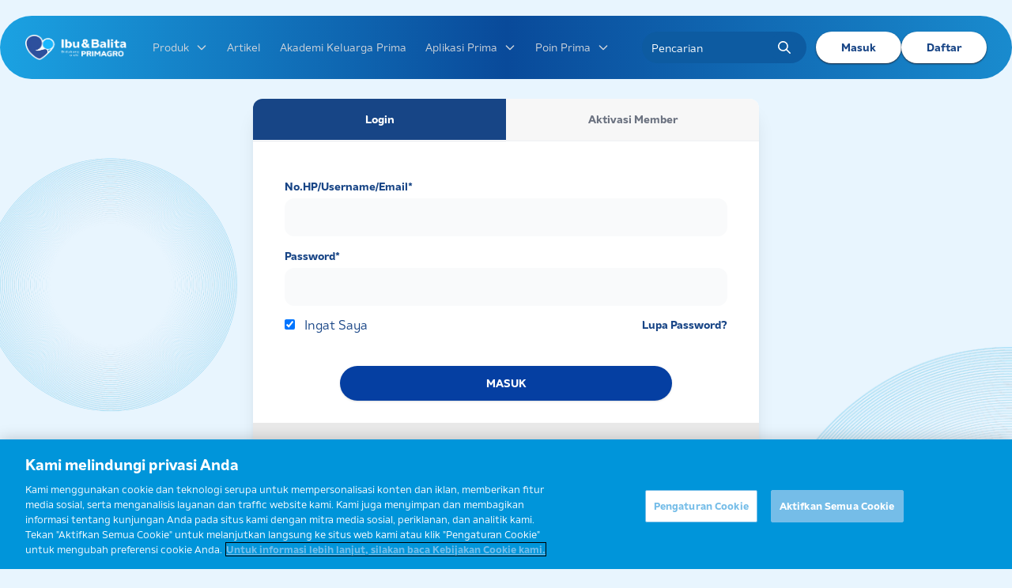

--- FILE ---
content_type: text/html; charset=utf-8
request_url: https://www.ibudanbalita.com/login?ref=artikel%2Fcatat-begini-panduan-mpasi-pertama-untuk-bayi-yang-tepat
body_size: 13249
content:
<!doctype html>
<html lang="id" class="scroll-smooth" xmlns:fb="http://ogp.me/ns/fb#">
	<head>
		<meta charset="utf-8">
		<meta name="viewport" content="width=device-width, initial-scale=1.0">
		<link href="/css/app.css?v=2.61" rel="stylesheet">
		<title>Login - Forum Ibu Hamil | Ibu dan Balita
</title>
						<link rel="stylesheet" href="/assets/css/slick-custom.min.css">
   <link rel="stylesheet" href="/assets/css/slick.min.css" media="print" onload="this.media='all'"/>
<link rel="stylesheet" href="/assets/css/slick-theme.min.css" media="print" onload="this.media='all'"/>
<!-- Google Tag Manager -->
<!-- <script>(function(w,d,s,l,i){w[l]=w[l]||[];w[l].push({'gtm.start':
new Date().getTime(),event:'gtm.js'});var f=d.getElementsByTagName(s)[0],
j=d.createElement(s),dl=l!='dataLayer'?'&l='+l:'';j.async=true;j.src=
'https://www.googletagmanager.com/gtm.js?id='+i+dl;f.parentNode.insertBefore(j,f);
})(window,document,'script','dataLayer','GTM-MR47SS7');</script> -->
<!-- End Google Tag Manager -->
<link rel="icon" type="image/x-icon" href="https://www.ibudanbalita.com/favicon.ico" />

<meta name="description" content="Forum ibu dan balita adalah forum ibu hamil, tempat berkonsultasi tentang kehamilan, perkembangan janin, kesehatan bayi, serta tumbuh kembang balita. - Login">
<link rel="canonical" href="https://www.ibudanbalita.com/login">
		<style>
		#___gcse_0{
			position : absolute !important;
			top : 0 !important;
		}
		#___gcse_0 .gsc-control-cse{
			background : unset !important;
			border : unset !important;
		}
		#___gcse_0 .gsc-control-cse form{
			display : none !important
		}
		</style>

		<script>var userIsLoggedIn = false;</script>
				
							<!-- Production Environment -->
			<meta property="fb:app_id" content="306146609478561" />
			<meta content="index,follow" name="googlebot">
			

			<script>
				window.base_url = 'https://www.ibudanbalita.com';
			</script>

			<script defer>
			var dataLayer = dataLayer || [];

			if(userIsLoggedIn){
							} else {
				dataLayer.push(JSON.parse(`{"version":"1.0","pageInstanceId":"Articles_FrisianFlag_IFT_IDN_STG","user":{"GACookieId":"GA1.2.915843951.1657517964"},"page":{"pageName":"Articles","pageURL":"https:\/\/staging.ibudanbalita.com","pageBrand":"FrisianFlag","productCategory":"IFT","pageCountry":"IDN","pageLanguage":"id","pageSource":"Web","pageWebsite":"http:\/\/staging.ibudanbalita.com","contentValue1":"undefined","contentValue2":"undefined","contentValue3":"undefined","pageHierarchy":"Level1","pageCategory1":"Articles","pageCategory2":"undefined","pageCategory3":"undefined","pageCategory4":"undefined"}}`, function(key, value) {
					return value == 'undefined' ? undefined : value;
				}));
			}
			</script>

			<!-- Google Tag Manager -->
			<script>(function(w,d,s,l,i){w[l]=w[l]||[];w[l].push({'gtm.start':
			new Date().getTime(),event:'gtm.js'});var f=d.getElementsByTagName(s)[0],
			j=d.createElement(s),dl=l!='dataLayer'?'&l='+l:'';j.async=true;j.src=
			'https://www.googletagmanager.com/gtm.js?id='+i+dl;f.parentNode.insertBefore(j,f);
			})(window,document,'script','dataLayer','GTM-MR47SS7');</script>
			<!-- End Google Tag Manager -->

			<!-- Google Search -->
			<script type="application/ld+json">
			{
				"@context": "http://schema.org",
				"@type": "WebSite",
				"url": "https://www.ibudanbalita.com/",
				"potentialAction": {
				"@type": "SearchAction",
				"target": "https://www.ibudanbalita.com/search?q={search_term_string}",
				"query-input": "required name=search_term_string"
				}
			}
			</script>
		
			</head>
	<body class="bg-[#E8F5FE]">
							<!-- Production Environment -->
			<!-- Google Tag Manager (noscript) -->
			<noscript><iframe src="https://www.googletagmanager.com/ns.html?id=GTM-MR47SS7"
			height="0" width="0" style="display:none;visibility:hidden"></iframe></noscript>
			<!-- End Google Tag Manager (noscript) -->
			<div id="fb-root"></div>
			<script>(function(d, s, id) {
			var js, fjs = d.getElementsByTagName(s)[0];
			if (d.getElementById(id)) return;
			js = d.createElement(s); js.id = id;
			js.src = "//connect.facebook.net/en_GB/sdk.js#xfbml=1&version=v2.9&appId=306146609478561";
			fjs.parentNode.insertBefore(js, fjs);
			}(document, 'script', 'facebook-jssdk'));</script>
				
		<!-- This example requires Tailwind CSS v2.0+ -->
        <header id="navbar" class="duration-200 transition-all fixed top-0 my-5 z-50 w-full">
            <div class="container mx-auto">
                <nav class="mx-auto w-11/12 xl:mx-auto xl:w-full">
                    <div class="bg-gradient-to-r from-[#1BA2E2] via-[#094A9A] to-[#198BCE] rounded-full mx-auto px-2 xl:px-8">
                        <div class="relative flex items-center justify-between h-20">
                            <div class="relative inset-y-0 left-0 flex items-center xl:hidden">
                                <!-- Mobile menu button-->
                                <button type="button" data-dropdown-toggle="mobile-menu"
                                    class="button-header inline-flex mr-3 rounded-full items-center justify-center p-2 text-white bg-[#17B8FF] hover:text-white focus:outline-none focus:ring-2 focus:ring-inset focus:ring-white"
                                    aria-controls="mobile-menu" aria-expanded="false">
                                    <span class="sr-only">Open main menu</span>
                                    <!--
                Icon when menu is closed.
                Heroicon name: outline/menu
                Menu open: "hidden", Menu closed: "block"
            -->
                                    <svg class="block h-6 w-6" xmlns="http://www.w3.org/2000/svg" fill="none"
                                        viewBox="0 0 24 24" stroke="currentColor" aria-hidden="true">
                                        <path stroke-linecap="round" stroke-linejoin="round" stroke-width="2"
                                            d="M4 6h16M4 12h16M4 18h16" />
                                    </svg>
                                    <!--
                Icon when menu is open.
                Heroicon name: outline/x
                Menu open: "block", Menu closed: "hidden"
                -->
                                    <svg class="hidden h-6 w-6" xmlns="http://www.w3.org/2000/svg" fill="none"
                                        viewBox="0 0 24 24" stroke="currentColor" aria-hidden="true">
                                        <path stroke-linecap="round" stroke-linejoin="round" stroke-width="2"
                                            d="M6 18L18 6M6 6l12 12" />
                                    </svg>
                                </button>
                            </div>
                            <div class="flex-1 flex items-center justify-start xl:items-stretch xl:justify-center">
                                <a href="/" class="flex-shrink-0 flex items-center text-white">
                                    <img src="https://www.ibudanbalita.com/images/logo_ibu_dan_balita.png" class="w-28 h-8 xl:w-32"
                                        alt="">
                                </a>
                                <div class="hidden xl:block ml-6 xl:mx-auto">
                                    <div class="flex space-x-4">
                                        <!-- Current: "bg-gray-900 text-white", Default: "text-gray-300 hover:bg-gray-700 hover:text-white" -->
                                        <a href="https://www.ibudanbalita.com/primagro/produk"
                                            class="text-gray-300 hover:text-gray-100 transition-colors duration-200 pr-2 py-2 rounded-md text-sm font-medium"
                                            aria-current="page"></a>
                                        <div class="relative">
                                            <button data-dropdown-toggle="menu-produk"
                                                class="text-gray-300 flex items-center hover:text-gray-100 transition-colors duration-200 pr-2 py-2 rounded-md text-sm font-medium">Produk
                                                <svg class="w-4 h-4 ml-2" fill="none" stroke="currentColor"
                                                    viewBox="0 0 24 24" xmlns="http://www.w3.org/2000/svg">
                                                    <path stroke-linecap="round" stroke-linejoin="round" stroke-width="2"
                                                        d="M19 9l-7 7-7-7"></path>
                                                </svg></button>
                                            <div id="menu-produk"
                                                class="z-10 hidden bg-white divide-y divide-gray-100 rounded shadow w-56 !left-0 absolute">
                                                <ul class="text-sm text-gray-700 " aria-labelledby="dropdownDefault">
                                                    <li class="px-4 py-2 hover:bg-gray-300"> <a
                                                            href="https://www.ibudanbalita.com/primagro/produk/1plus">FRISIAN FLAG PRIMAGRO
                                                            1+</a></li>
                                                    <li class="px-4 py-2 hover:bg-gray-300"> <a
                                                            href="https://www.ibudanbalita.com/primagro/produk/3plus">FRISIAN FLAG PRIMAGRO
                                                            3+</a></li>
                                                    <li class="px-4 py-2 hover:bg-gray-300"> <a
                                                            href="https://www.ibudanbalita.com/primagro/produk/primamum">FRISIAN FLAG PRIMAMUM</a>
                                                    </li>
                                                </ul>
                                            </div>
                                        </div>

                                        <a href="https://www.ibudanbalita.com/artikel"
                                            class="text-gray-300 hover:text-gray-100 transition-colors duration-200 pr-2 py-2 rounded-md text-sm font-medium">Artikel</a>

                                        <a href="https://www.ibudanbalita.com/akademi-keluarga-prima"
                                            class="text-gray-300 hover:text-gray-100 transition-colors duration-200 pr-2 py-2 rounded-md text-sm font-medium">Akademi
                                            Keluarga Prima</a>


                                        <div class="relative">
                                            <button data-dropdown-placement="bottom" data-dropdown-toggle="menu-aplikasi"
                                                class="text-gray-300 flex items-center hover:text-gray-100 transition-colors duration-200 pr-2 py-2 rounded-md text-sm font-medium">Aplikasi
                                                Prima <svg class="w-4 h-4 ml-2" fill="none" stroke="currentColor"
                                                    viewBox="0 0 24 24" xmlns="http://www.w3.org/2000/svg">
                                                    <path stroke-linecap="round" stroke-linejoin="round" stroke-width="2"
                                                        d="M19 9l-7 7-7-7"></path>
                                                </svg></button>
                                            <div id="menu-aplikasi"
                                                class="z-10 hidden bg-white divide-y divide-gray-100 rounded shadow w-72 !left-0 absolute">
                                                                                                <ul class="text-sm text-gray-700 " aria-labelledby="dropdownDefault">
                                                    <li class="px-4 py-2 hover:bg-gray-300 cursor-pointer"> <a class="is-new"
                                                        onclick="handleRedirectHeader(this)" shorten-scre="2" link_href="/aplikasi/parenting-style-test/">Parenting Style
                                                            Test</a></li>
                                                    <li class="px-4 py-2 hover:bg-gray-300 cursor-pointer"> <a class="is-new"
                                                        onclick="handleRedirectHeader(this)" shorten-scre="1" link_href="/aplikasi/emometer/">Emo Meter</a></li>
                                                    <li class="px-4 py-2 hover:bg-gray-300 cursor-pointer"> <a class="is-new"
                                                        onclick="handleRedirectHeader(this)" shorten-scre="7" link_href="/aplikasi/rapor-tumbuh-kembang-prima/">Rapor
                                                            Tumbuh Kembang</a></li>
                                                    <li class="px-4 py-2 hover:bg-gray-300 cursor-pointer"> <a class="is-new"
                                                        onclick="handleRedirectHeader(this)" shorten-scre="5" link_href="/aplikasi/kamus-kehamilan/">Kamus Kehamilan</a>
                                                    </li>
                                                    <li class="px-4 py-2 hover:bg-gray-300 cursor-pointer"> <a
                                                            href="https://www.ibudanbalita.com/aplikasi/kalkulator-kesuburan">Kalkulator
                                                            Kesuburan</a></li>
                                                    <li class="px-4 py-2 hover:bg-gray-300 cursor-pointer"> <a class="is-new"
                                                        onclick="handleRedirectHeader(this)" shorten-scre="6" link_href="/aplikasi/kalkulator-gizi/">Kalkulator Gizi</a>
                                                    </li>
                                                    <li class="px-4 py-2 hover:bg-gray-300 cursor-pointer"> <a class="is-new" href="/podcast">Podcast</a></li>
                                                    <li class="px-4 py-2 hover:bg-gray-300 cursor-pointer"> <a class="is-new" href="/dongeng">Dongeng</a></li>
                                                                                                        <li class="px-4 py-2 hover:bg-gray-300"> <a
                                                            href="https://www.ibudanbalita.com/aplikasi/grafik-pertumbuhan">Grafik
                                                            Pertumbuhan</a></li>
                                                    
                                                </ul>
                                                                                            </div>
                                        </div>

                                                                                    <div class="relative">
                                                <button data-dropdown-toggle="menu-poin"
                                                    class="text-gray-300 flex items-center hover:text-gray-100 transition-colors duration-200 pr-2 py-2 rounded-md text-sm font-medium">Poin
                                                    Prima<svg class="w-4 h-4 ml-2" fill="none" stroke="currentColor"
                                                        viewBox="0 0 24 24" xmlns="http://www.w3.org/2000/svg">
                                                        <path stroke-linecap="round" stroke-linejoin="round" stroke-width="2"
                                                            d="M19 9l-7 7-7-7"></path>
                                                    </svg></button>
                                                <div id="menu-poin"
                                                    class="z-10 hidden bg-white divide-y divide-gray-100 rounded shadow w-72 !left-0 absolute">
                                                    <ul class="text-sm text-gray-700 " aria-labelledby="dropdownDefault">

                                                        <li class="px-4 py-2 hover:bg-gray-300"><a
                                                                href="https://www.ibudanbalita.com/poinprimagro/sekilas">Tentang Poin
                                                                PRIMA</a></li>
                                                        
                                                        <li class="px-4 py-2 hover:bg-gray-300"><a
                                                                href="https://www.ibudanbalita.com/poinprimagro/cara">Daftar Poin Prima</a>
                                                        </li>
                                                        
                                                        <li class="px-4 py-2 hover:bg-gray-300"><a
                                                                href="https://www.ibudanbalita.com/poinprimagro/tabung-poin">Tabung Poin</a>
                                                        </li>
                                                        <li class="px-4 py-2 hover:bg-gray-300"><a
                                                                href="https://www.ibudanbalita.com/poinprimagro/tukarhadiah">Tukar
                                                                Hadiah</a></li>
                                                        
                                                        <li class="px-4 py-2 hover:bg-gray-300"><a
                                                                href="https://www.ibudanbalita.com/poinprimagro/syarat">Syarat &
                                                                Ketentuan</a></li>
                                                        <li class="px-4 py-2 hover:bg-gray-300"><a
                                                                href="https://www.ibudanbalita.com/poinprimagro/syarat#syarat_grand">Grand Prize</a></li>

                                                        
                                                    </ul>
                                                </div>
                                            </div>
                                                                                <!-- <a href="#" class="text-gray-300 hover:text-gray-100 transition-colors duration-200 pr-2 py-2 rounded-md text-sm font-medium">Sahabat Ibu Prima</a> -->
                                    </div>
                                </div>
                            </div>
                            <div
                                class="absolute inset-y-0 right-0 flex items-center pr-2 xl:static xl:inset-auto xl:ml-6 xl:pr-0">
                                <form class="search-form js-dl-search" method="GET" action="https://www.ibudanbalita.com/search">
                                <div class="relative hidden xl:flex h-8 xl:h-10 w-8 xl:w-auto items-center group">
                                    <input type="text" name="q" autocomplete="off"
                                        value=""
                                        class="w-10 xl:w-52 h-8 xl:h-10 transition-all rounded-full bg-[#0D5BA1] text-white px-3 placeholder:text-white hidden xl:block placeholder:text-sm"
                                        placeholder="Pencarian">
                                    <div
                                        class="icon absolute right-0 xl:right-3 h-8 xl:h-10 w-8 group-focus:bg-transparent xl:bg-[#0D5BA1] bg-transparent flex items-center justify-center rounded-full ">
                                        <img src="https://www.ibudanbalita.com/images/desktop/homepage/search.svg" class="h-4 w-4"
                                            alt="">
                                    </div>
                                </div>
                                </form>

                                <!-- Profile dropdown -->
                                <div class="relative ml-1 xl:ml-3 flex items-center md:gap-1 gap-2">
                                    
                                        <div href="https://www.ibudanbalita.com/login"
                                            class="xl:hidden flex items-center justify-center w-auto h-8 shadow-sm color-default shadow-slate-800 bg-white p-[1rem] lg:p-[1.5rem] rounded-full text-xs font-semibold">
                                            <span class="flex gap-1">
                                                <a href="https://www.ibudanbalita.com/login">Masuk</a>
                                            </span>
                                        </div>
                                        <div href="https://www.ibudanbalita.com/signup"
                                            class="xl:hidden flex items-center justify-center w-auto h-8 shadow-sm color-default shadow-slate-800 bg-white p-[1rem] lg:p-[1.5rem] rounded-full text-xs font-semibold">
                                            <span class="flex gap-1">
                                            <a href="https://www.ibudanbalita.com/signup">Daftar</a>
                                            </span>
                                        </div>

                                        <span href="https://www.ibudanbalita.com/login" class="hidden xl:flex items-center justify-center h-8 w-8 xl:w-auto xl:h-10 shadow-sm color-default shadow-slate-800 bg-white xl:px-8 rounded-full text-sm font-semibold">
                                            <span class="hidden xl:block">
                                                <a class="transition duration-150 hover:text-opacity-70" href="https://www.ibudanbalita.com/login">Masuk</a>
                                            </span>
                                            <a href="https://www.ibudanbalita.com/login" class="block xl:hidden">
                                                <svg xmlns="http://www.w3.org/2000/svg" width="15" height="15"
                                                    fill="currentColor" viewBox="0 0 448 512">
                                                    <!--! Font Awesome Pro 6.1.1 by @fontawesome - https://fontawesome.com License - https://fontawesome.com/license (Commercial License) Copyright 2022 Fonticons, Inc. -->
                                                    <path
                                                        d="M224 256c70.7 0 128-57.31 128-128s-57.3-128-128-128C153.3 0 96 57.31 96 128S153.3 256 224 256zM274.7 304H173.3C77.61 304 0 381.6 0 477.3c0 19.14 15.52 34.67 34.66 34.67h378.7C432.5 512 448 496.5 448 477.3C448 381.6 370.4 304 274.7 304z" />
                                                </svg>
                                            </a>
                                        </span>
                                                                                <span href="https://www.ibudanbalita.com/signup" class="hidden xl:flex items-center justify-center h-8 w-8 xl:w-auto xl:h-10 shadow-sm color-default shadow-slate-800 bg-white xl:px-8 rounded-full text-sm font-semibold">
                                            <span class="hidden xl:block">
                                                <a class="transition duration-150 hover:text-opacity-70" href="https://www.ibudanbalita.com/signup">Daftar</a>
                                            </span>
                                            <a href="https://www.ibudanbalita.com/signup" class="block xl:hidden">
                                                <svg xmlns="http://www.w3.org/2000/svg" width="15" height="15"
                                                    fill="currentColor" viewBox="0 0 448 512">
                                                    <!--! Font Awesome Pro 6.1.1 by @fontawesome - https://fontawesome.com License - https://fontawesome.com/license (Commercial License) Copyright 2022 Fonticons, Inc. -->
                                                    <path
                                                        d="M224 256c70.7 0 128-57.31 128-128s-57.3-128-128-128C153.3 0 96 57.31 96 128S153.3 256 224 256zM274.7 304H173.3C77.61 304 0 381.6 0 477.3c0 19.14 15.52 34.67 34.66 34.67h378.7C432.5 512 448 496.5 448 477.3C448 381.6 370.4 304 274.7 304z" />
                                                </svg>
                                            </a>
                                        </span>
                                                                                                            </div>
                            </div>
                        </div>
                    </div>

                    <!-- Mobile menu, show/hide based on menu state. -->
                    <div class="hidden w-full" id="mobile-menu">
                        <div aria-labelledby="dropdownDefault"
                            class="px-2 pt-2 pb-3 space-y-1 bg-gradient-to-r from-[#1BA2E2] via-[#094A9A] to-[#198BCE] mx-5 mt-6 rounded-lg">
                            <!-- Current: "bg-gray-900 text-white", Default: "text-gray-300 hover:bg-gray-700 hover:text-white" -->
                            <div class="relative">
                                <button data-dropdown-toggle="menu-produk-mobile"
                                    class="text-gray-300 hover:text-white flex items-center justify-between w-full text-left px-3 py-2 rounded-md text-xs font-medium">Produk
                                    <svg class="w-4 h-4 ml-2" fill="none" stroke="currentColor" viewBox="0 0 24 24"
                                        xmlns="http://www.w3.org/2000/svg">
                                        <path stroke-linecap="round" stroke-linejoin="round" stroke-width="2"
                                            d="M19 9l-7 7-7-7"></path>
                                    </svg></button>
                                <div id="menu-produk-mobile"
                                    class="z-10 hidden bg-white divide-y divide-gray-100 rounded shadow w-52 !left-0 absolute">
                                    <ul class="text-xs text-gray-700 " aria-labelledby="dropdownDefault">
                                        <li class="px-2 py-1 sm:p-2"> <a class="hover:text-gray-300"
                                                href="https://www.ibudanbalita.com/primagro/produk/1plus">FRISIAN FLAG PRIMAGRO 1+</a></li>
                                        <li class="px-2 py-1 sm:p-2"> <a class="hover:text-gray-300"
                                                href="https://www.ibudanbalita.com/primagro/produk/3plus">FRISIAN FLAG PRIMAGRO 3+</a></li>
                                        <li class="px-2 py-1 sm:p-2"> <a class="hover:text-gray-300"
                                                href="https://www.ibudanbalita.com/primagro/produk/primamum">FRISIAN FLAG PRIMAMUM</a></li>
                                    </ul>
                                </div>
                            </div>

                            <a href="https://www.ibudanbalita.com/artikel"
                                class="text-gray-300 hover:text-white block px-3 py-2 rounded-md text-xs font-medium">Artikel</a>

                            <a href="https://www.ibudanbalita.com/akademi-keluarga-prima"
                                class="text-gray-300 hover:text-white block px-3 py-2 rounded-md text-xs font-medium">Akademi
                                Keluarga Prima</a>

                            <div class="relative">
                                <button data-dropdown-placement="bottom" data-dropdown-toggle="menu-aplikasi-mobile"
                                    class="text-gray-300 hover:text-white flex items-center justify-between w-full text-left px-3 py-2 rounded-md text-xs font-medium">Aplikasi
                                    Prima <svg class="w-4 h-4 ml-2" fill="none" stroke="currentColor" viewBox="0 0 24 24"
                                        xmlns="http://www.w3.org/2000/svg">
                                        <path stroke-linecap="round" stroke-linejoin="round" stroke-width="2"
                                            d="M19 9l-7 7-7-7"></path>
                                    </svg></button>
                                <div id="menu-aplikasi-mobile"
                                    class="z-10 hidden bg-white divide-y divide-gray-100 rounded shadow w-52 !left-0 absolute">
                                                                        <ul class="text-xs text-gray-700 " aria-labelledby="dropdownDefault">
                                        
                                        <li class="px-2 py-1 sm:p-2"> <a class="hover:text-gray-300 is-new"
                                            onclick="handleRedirectHeader(this)" shorten-scre="2" link_href="/aplikasi/parenting-style-test">Parenting Style Test</a>
                                        </li>
                                        <li class="px-2 py-1 sm:p-2"> <a class="hover:text-gray-300 is-new"
                                            onclick="handleRedirectHeader(this)" shorten-scre="1" link_href="/aplikasi/emometer">Emo Meter</a></li>
                                        <li class="px-2 py-1 sm:p-2"> <a class="hover:text-gray-300 is-new"
                                            onclick="handleRedirectHeader(this)" shorten-scre="3" link_href="/aplikasi/rapor-tumbuh-kembang-prima">Rapor Tumbuh
                                                Kembang</a></li>
                                        <li class="px-2 py-1 sm:p-2"> <a class="hover:text-gray-300 is-new"
                                            onclick="handleRedirectHeader(this)" shorten-scre="5" link_href="/aplikasi/kamus-kehamilan">Kamus Kehamilan</a></li>
                                        <li class="px-2 py-1 sm:p-2"><a class="hover:text-gray-300 is-new"
                                            onclick="handleRedirectHeader(this)" shorten-scre="6" link_href="/aplikasi/kalkulator-gizi">Kalkulator Gizi</a></li>
                                        <li class="px-2 py-1 sm:p-2"><a class="hover:text-gray-300 is-new" href="/podcast">Podcast</a></li>
                                        <li class="px-2 py-1 sm:p-2"><a class="hover:text-gray-300 is-new" href="/dongeng">Dongeng</a></li>
                                        <li class="px-2 py-1 sm:p-2"> <a class="hover:text-gray-300"
                                                href="https://www.ibudanbalita.com/aplikasi/kalkulator-kesuburan">Kalkulator Kesuburan</a></li>
                                                                                <li class="px-2 py-1 sm:p-2"> <a class="hover:text-gray-300"
                                                href="https://www.ibudanbalita.com/aplikasi/grafik-pertumbuhan">Grafik Pertumbuhan</a></li>
                                        
                                    </ul>
                                                                    </div>
                            </div>

                                                            <div class="relative">
                                    <button data-dropdown-placement="bottom" data-dropdown-toggle="menu-poin-mobile"
                                        class="text-gray-300 hover:text-white flex items-center justify-between w-full text-left px-3 py-2 rounded-md text-xs font-medium">Poin
                                        Prima <svg class="w-4 h-4 ml-2" fill="none" stroke="currentColor"
                                            viewBox="0 0 24 24" xmlns="http://www.w3.org/2000/svg">
                                            <path stroke-linecap="round" stroke-linejoin="round" stroke-width="2"
                                                d="M19 9l-7 7-7-7"></path>
                                        </svg></button>
                                    <div id="menu-poin-mobile"
                                        class="z-10 hidden bg-white divide-y divide-gray-100 rounded shadow w-52 !left-0 absolute">
                                        <ul class="text-xs text-gray-700 " aria-labelledby="dropdownDefault">

                                            <li class="px-2 py-1 sm:p-2 hover:bg-gray-300"><a
                                                    href="https://www.ibudanbalita.com/poinprimagro/sekilas">Tentang Poin PRIMA</a></li>
                                            
                                            <li class="px-2 py-1 sm:p-2 hover:bg-gray-300"><a
                                                    href="https://www.ibudanbalita.com/poinprimagro/cara">Daftar Poin Prima</a></li>
                                            
                                            <li class="px-2 py-1 sm:p-2 hover:bg-gray-300"><a
                                                    href="https://www.ibudanbalita.com/poinprimagro/tabung-poin">Tabung Poin</a></li>
                                            <li class="px-2 py-1 sm:p-2 hover:bg-gray-300"><a
                                                    href="https://www.ibudanbalita.com/poinprimagro/tukarhadiah">Tukar Hadiah</a></li>
                                            
                                            <li class="px-2 py-1 sm:p-2 hover:bg-gray-300"><a
                                                    href="https://www.ibudanbalita.com/poinprimagro/syarat">Syarat & Ketentuan</a></li>
                                            

                                        </ul>
                                    </div>
                                </div>
                            
                            <a href="https://www.ibudanbalita.com/signup"
                                class="hover:text-white block px-3 py-2 rounded-md text-xs font-medium flex items-center gap-2">
                                <span class="text-gray-300">Daftar Dapat Poin</span>
                                <div class="px-1 py-0 bg-white rounded-xl font-bold text-[#2C5C9B] text-[10px]">
                                    <span>New</span></div>
                            </a>

                            <form class="search-form js-dl-search" method="GET" action="https://www.ibudanbalita.com/search">
                            <div class="relative h-10 mb-3 w-full items-center group">
                                <input type="text" name="q" value=""
                                    class="w-full h-full xl:h-10 transition-all rounded-full bg-[#0D5BA1] text-white px-3 placeholder:text-white block xl:hidden placeholder:text-xs"
                                    placeholder="Pencarian">
                                <div
                                    class="icon top-0 absolute right-[5px] xl:right-3 h-full w-8 group-focus:bg-transparent xl:bg-[#0D5BA1] bg-transparent flex items-center justify-center rounded-full ">
                                    <img src="https://www.ibudanbalita.com/images/desktop/homepage/search.svg" class="h-4 w-4"
                                        alt="">
                                </div>
                            </div>
                            </form>
                        </div>
                    </div>
                </nav>
            </div>
        </header>
   
<style>
    .loader {
        animation: spin linear 1s infinite;
        width: 10px;
        margin-left: 5px;
    }

    @keyframes spin {
        0% {
            transform: rotate(0deg);
        }

        100% {
            transform: rotate(360deg);
        }
    }
</style>

		    <div class="row lg:min-h-screen pb-10 lg:pb-0 lg:flex lg:items-center lg:justify-center pt-[30%] lg:pt-16 relative overflow-hidden">
        <img src="/images/desktop/homepage/circle-pattern.png" alt="circle-pattern" class="absolute -bottom-1/2 lg:block hidden right-0 lg:-right-1/4 w-2/4">
        <img src="/images/desktop/homepage/circle-pattern.png" alt="circle-pattern" class="absolute bottom-1/2 translate-y-1/2 lg:block hidden left-0 lg:-left-5 w-1/4">
        <div class="container mx-auto px-5 lg:px-0 login-container relative">
            <div class="lg:w-1/2 mx-auto bg-white shadow-xl rounded-xl overflow-hidden">
                <div class="mb-4 border-b border-gray-200">
                    <ul class="flex flex-wrap -mb-px text-sm font-medium text-center" id="myTab" data-tabs-toggle="#login-tab" role="tablist">
                        <li class="w-1/2" role="presentation">
                            <button class="inline-block w-full p-4 !rounded-tl-lg border-b-2" id="login-tab" data-tabs-target="#login" type="button" role="tab" aria-controls="login" aria-selected="false" data->Login</button>
                        </li>
                        <li class="w-1/2" role="presentation">
                            <button class="inline-block w-full p-4 rounded-tr-lg border-b-2 border-transparent hover:text-gray-600 hover:border-gray-300" id="activation-tab" data-tabs-target="#activation" type="button" role="tab" aria-controls="activation" aria-selected="false">Aktivasi Member</button>
                        </li>
                    </ul>
                </div>
                <div id="login-tab" class="">
                    <div class="hidden pt-4 rounded-lg" id="login" role="tabpanel" aria-labelledby="login-tab">
                        <div class="panel panel-with-heading">
                            <div class="panel-heading panel-heading-dark">
                                <h1 class="panel-title text-center hidden">Login</h1>
                            </div>
                            <div class="panel-body">
                                <div class="px-3 lg:px-10">
                                                                    </div>

                                <form class="form-login" method="POST" action="https://www.ibudanbalita.com/login" autocomplete="off"><input type="hidden" name="_token" value="PL5Jdpu5X0ngBuBeU5gz71KHycTtFbfobBar3497">
                                    
                                    <div class="px-3 lg:px-10">
                                                                                <div class="form-group pt-3">
                                            <label for="username" class="control-label text-xs lg:text-sm color-default font-bold">No.HP/Username/Email<span class="required">*</span></label>
                                            <input class="form-control !border-0 !rounded-xl mt-1 mb-3 textinput-ibb-control" type="text" name="username" id="username" required>
                                        </div>
                                        <div class="form-group">
                                            <label for="password" class="control-label text-xs lg:text-sm color-default font-bold">Password<span class="required">*</span></label>
                                            <input class="form-control !border-0 !rounded-xl mt-1 mb-3 textinput-ibb-control" type="password" name="password" id="password" autocomplete="off" required>
                                        </div>
                                        <div class="form-group flex items-center justify-between">
                                            <div class="ibb-checkbox">
                                                <input type="checkbox" name="remember" id="remember" value="1" checked>
                                                <label for="remember" class="color-default control-label ml-2">Ingat Saya</label>
                                            </div>
                                            <a class="link-forgot pull-right text-sm color-default font-bold" href="https://www.ibudanbalita.com/lupapassword">Lupa Password?</a>
                                        </div>

                                        <div class="form-group flex justify-center mt-5">
                                            <input type="hidden" name="redirect" id="redirect" value="artikel/catat-begini-panduan-mpasi-pertama-untuk-bayi-yang-tepat">
                                            <button type="submit" class="shadow btn btn-block text-white w-full mx-auto lg:w-3/4 py-3 mt-5 rounded-full bg-[#053FA2] text-sm font-bold btn-ibb-default js-track-login">MASUK</button>
                                            
                                        </div>
                                    </div>
                                    
                                    
                                    <div class="form-group flex justify-center bg-[#E9E9E9] px-3 lg:px-10 py-10 mt-7">
                                        <a href="https://www.ibudanbalita.com/signup" class="btn text-white text-center w-full mx-auto lg:w-3/4 py-3 rounded-full background-default text-sm font-bold btn-block btn-ibb-dark btn-ibb-standout js-track-register">REGISTRASI</a>
                                    </div>
                                                                    </form>
                            </div>
                        </div>
                    </div>
                    <div class="hidden px-2 lg:p-8 pb-10 rounded-lg" id="activation" role="tabpanel" aria-labelledby="activation-tab">
                                            <form class="form-login-member" method="POST" action="https://www.ibudanbalita.com/aktivasi-member"><input type="hidden" name="_token" value="PL5Jdpu5X0ngBuBeU5gz71KHycTtFbfobBar3497">
                                                                                        <p class="text-md font-light text-gray-500 dark:text-gray-400 text-center px-3 lg:px-10">Ayo, Bu! Segera lengkapi data diri lbu di website lbu & Balita untuk menikmati info lengkap seputar tumbuh kembang si Kecil dari promo terbaru dari lbu & Balita</p>
                                                        <div class="form-group px-5 my-5">
                                <label for="member_id" class="control-label mb-3 block text-xs lg:text-sm color-default font-thin">Silahkan masukkan nomor handphone Ibu di sini, jika sudah mendaftar di SPG/SMS:</label>
                                <input class="form-control !border-0 text-center !rounded-xl" type="number" name="member_id" id="member_id" placeholder="Masukkan nomor handphone" required>
                            </div>
                            <input type="hidden" name="redirect" id="redirect" value="artikel/catat-begini-panduan-mpasi-pertama-untuk-bayi-yang-tepat">

                            <div class="form-group flex justify-center mt-5 mx-5">
                                <input type="hidden" name="redirect" id="redirect" value="artikel/catat-begini-panduan-mpasi-pertama-untuk-bayi-yang-tepat">
                                <button type="submit" class="shadow btn text-white w-full  lg:mx-auto lg:w-3/4 py-3 mt-5 rounded-full bg-[#053FA2] text-sm font-bold btn-ibb btn-ibb-default">Lanjut</button>
                            </div>
                        </form>

                    
                    </div>
                </div>
            </div>
        </div>
    </div>
		<footer class="w-full relative z-30">
    <div class="container mx-auto">
        
        <div class="rounded-t-[50px] bg-gradient-to-r from-[#1BA2E2] via-[#094A9A] to-[#198BCE] footer py-5  mx-auto px-4">
            <div class="mx-auto px-5">
                <div class="flex flex-wrap justify-center sm:justify-between my-5 lg:my-10 align-middle ">
                    <div class="">
                        <img src="https://www.ibudanbalita.com/images/logo_ibu_dan_balita.png" alt="" class="w-52 h-14">
                    </div>
                    <div class="flex items-center justify-end  mt-7 lg:mt-0">
                        <a href="https://www.facebook.com/Ibudanbalita" class="flex w-10 h-10 items-center mr-2 justify-center bg-white rounded-full text-blue-400">
                            <svg width="20" height="20" fill="currentColor" class="text-xl hover:text-blue-800  transition-colors duration-200" viewBox="0 0 1792 1792" xmlns="http://www.w3.org/2000/svg">
                                <path d="M1343 12v264h-157q-86 0-116 36t-30 108v189h293l-39 296h-254v759h-306v-759h-255v-296h255v-218q0-186 104-288.5t277-102.5q147 0 228 12z">
                                </path>
                            </svg>
                        </a>
                        <a href="https://twitter.com/ibudanbalita" class="flex w-10 h-10 items-center mr-2 justify-center bg-white rounded-full text-blue-400">
                            <svg width="20" height="20" fill="currentColor" class="text-xl hover:text-blue-800  transition-colors duration-200" viewBox="0 0 1792 1792" xmlns="http://www.w3.org/2000/svg">
                                <path d="M1684 408q-67 98-162 167 1 14 1 42 0 130-38 259.5t-115.5 248.5-184.5 210.5-258 146-323 54.5q-271 0-496-145 35 4 78 4 225 0 401-138-105-2-188-64.5t-114-159.5q33 5 61 5 43 0 85-11-112-23-185.5-111.5t-73.5-205.5v-4q68 38 146 41-66-44-105-115t-39-154q0-88 44-163 121 149 294.5 238.5t371.5 99.5q-8-38-8-74 0-134 94.5-228.5t228.5-94.5q140 0 236 102 109-21 205-78-37 115-142 178 93-10 186-50z">
                                </path>
                            </svg>
                        </a>
                        <a href="https://www.instagram.com/ibudanbalita/" class="flex w-10 h-10 items-center mr-2 justify-center bg-white rounded-full text-blue-400">
							<svg width="20" height="20" class="text-xl hover:text-blue-800 transition-colors duration-200" fill="currentColor" viewBox="0 0 24 24" aria-hidden="true"><path fill-rule="evenodd" d="M12.315 2c2.43 0 2.784.013 3.808.06 1.064.049 1.791.218 2.427.465a4.902 4.902 0 011.772 1.153 4.902 4.902 0 011.153 1.772c.247.636.416 1.363.465 2.427.048 1.067.06 1.407.06 4.123v.08c0 2.643-.012 2.987-.06 4.043-.049 1.064-.218 1.791-.465 2.427a4.902 4.902 0 01-1.153 1.772 4.902 4.902 0 01-1.772 1.153c-.636.247-1.363.416-2.427.465-1.067.048-1.407.06-4.123.06h-.08c-2.643 0-2.987-.012-4.043-.06-1.064-.049-1.791-.218-2.427-.465a4.902 4.902 0 01-1.772-1.153 4.902 4.902 0 01-1.153-1.772c-.247-.636-.416-1.363-.465-2.427-.047-1.024-.06-1.379-.06-3.808v-.63c0-2.43.013-2.784.06-3.808.049-1.064.218-1.791.465-2.427a4.902 4.902 0 011.153-1.772A4.902 4.902 0 015.45 2.525c.636-.247 1.363-.416 2.427-.465C8.901 2.013 9.256 2 11.685 2h.63zm-.081 1.802h-.468c-2.456 0-2.784.011-3.807.058-.975.045-1.504.207-1.857.344-.467.182-.8.398-1.15.748-.35.35-.566.683-.748 1.15-.137.353-.3.882-.344 1.857-.047 1.023-.058 1.351-.058 3.807v.468c0 2.456.011 2.784.058 3.807.045.975.207 1.504.344 1.857.182.466.399.8.748 1.15.35.35.683.566 1.15.748.353.137.882.3 1.857.344 1.054.048 1.37.058 4.041.058h.08c2.597 0 2.917-.01 3.96-.058.976-.045 1.505-.207 1.858-.344.466-.182.8-.398 1.15-.748.35-.35.566-.683.748-1.15.137-.353.3-.882.344-1.857.048-1.055.058-1.37.058-4.041v-.08c0-2.597-.01-2.917-.058-3.96-.045-.976-.207-1.505-.344-1.858a3.097 3.097 0 00-.748-1.15 3.098 3.098 0 00-1.15-.748c-.353-.137-.882-.3-1.857-.344-1.023-.047-1.351-.058-3.807-.058zM12 6.865a5.135 5.135 0 110 10.27 5.135 5.135 0 010-10.27zm0 1.802a3.333 3.333 0 100 6.666 3.333 3.333 0 000-6.666zm5.338-3.205a1.2 1.2 0 110 2.4 1.2 1.2 0 010-2.4z" clip-rule="evenodd"></path></svg>
                        </a>
                        <a href="https://www.youtube.com/user/IbudanBalita" class="flex w-10 h-10 items-center mr-2 justify-center bg-white rounded-full text-blue-400">
                            <svg width="20" height="20" xmlns="http://www.w3.org/2000/svg" class="text-xl hover:text-blue-800 transition-colors duration-200" fill="currentColor" viewBox="0 0 576 512"><!--! Font Awesome Pro 6.1.1 by @fontawesome - https://fontawesome.com License - https://fontawesome.com/license (Commercial License) Copyright 2022 Fonticons, Inc. --><path d="M549.655 124.083c-6.281-23.65-24.787-42.276-48.284-48.597C458.781 64 288 64 288 64S117.22 64 74.629 75.486c-23.497 6.322-42.003 24.947-48.284 48.597-11.412 42.867-11.412 132.305-11.412 132.305s0 89.438 11.412 132.305c6.281 23.65 24.787 41.5 48.284 47.821C117.22 448 288 448 288 448s170.78 0 213.371-11.486c23.497-6.321 42.003-24.171 48.284-47.821 11.412-42.867 11.412-132.305 11.412-132.305s0-89.438-11.412-132.305zm-317.51 213.508V175.185l142.739 81.205-142.739 81.201z"/></svg>
                        </a>
                    </div>
                </div>
                <div class="flex flex-wrap justify-center text-center items-center lg:justify-between pt-5 lg:pt-10">
                    <p class="mb-0 lg:mt-0 mt-5 text-white font-thin text-sm order-2 lg:order-1">&copy; 2026 FRISIAN FLAG PRIMAGRO</p>
                    <div class="flex justify-center lg:justify-end flex-wrap lg:flex-auto text-white order-1 lg:order-2 font-thin text-sm">
                        <a href="https://www.ibudanbalita.com/tim-kami" class="lg:mr-2 lg:mb-0 mb-3 min-w-full lg:min-w-0 lg:w-auto">Tim Kami</a>
                        <a href="https://www.ibudanbalita.com/tentang-ibudanbalita" class="lg:mr-2 lg:mb-0 mb-3 min-w-full lg:min-w-0 lg:w-auto">Tentang Ibu & Balita</a>
                        <a href="https://www.ibudanbalita.com/kontak" class="lg:mr-2 lg:mb-0 mb-3 min-w-full lg:min-w-0 lg:w-auto">Hubungi Kami</a>
                        <a href="https://www.ibudanbalita.com/disclaimer" class="lg:mr-2 lg:mb-0 mb-3 min-w-full lg:min-w-0 lg:w-auto">Syarat Penggunaaan</a>
                        <a href="https://www.ibudanbalita.com/privacy" class="lg:mr-2 lg:mb-0 mb-3 min-w-full lg:min-w-0 lg:w-auto">Kebijakan Privasi</a>
                        <a href="https://www.ibudanbalita.com/cookie" class="lg:mr-2 lg:mb-0 mb-3 min-w-full lg:min-w-0 lg:w-auto">Kebijakan Cookie</a>
                        <a class="optanon-toggle-display cursor-pointer">Pengaturan Cookie</a>
                    </div>
                </div>
            </div>
        </div>
    </div>
</footer>
<script>
    window.addEventListener('beforeunload', e => {
        document.cookie = "prevpage="+window.location.pathname+"; Path=/;";
        document.cookie = "prevpages="+window.location.href+"; Path=/;";
    });
</script>		<a class="floating-rtkp hidden" href="/aplikasi/rapor-tumbuh-kembang-prima" style="background-image: url('/assets/images/akp/shorten/floating-rtkp.png'); background-size: 100% auto; width: 120px; height: 120px; position: fixed; z-index: 35; right: 10px; bottom: 80px; text-decoration: none;"></a>
		<style>
    .floating-btn-careline {
        bottom: 15px;
    }
    @media(min-width:768px){
        .floating-btn-careline {
            bottom: 40px;
        } 
    }
    .caret-careline:after {
        content: ' ';
        position: absolute;
        width: 0;
        height: 0;
        left: auto;
        right: -15px;
        top: 48%;
        transform: translateY(-50%);
        border: 7px solid;
        border-color: #0740a2 transparent transparent #0740a2;
    }
    
    .careline-wording.careline-testimony {
        padding: 20px;
        background-color: #063fa2;
        color: white;
        justify-content: center;
        display: flex;
        flex-flow: column;
        border-bottom-left-radius: 20px;
        border-bottom-right-radius: 20px;
    }
    .careline-wording.careline-testimony p {
        text-align: center;
        padding-bottom: 14px;
        font-size: 12px;
    }
    .floating-wording {
        position: absolute;
        top: 50%;
        transform: translate(-96px,-50%);
        right: 0px;
        width: 280px;
    
    }
    .now-showing-wording .floating-wording {
      display:none;
    }
    .floating-btn-careline.color-default, .floating-btn-careline .color-default, #popup-modal-careline .color-default {
     background-color:white !important;
    }
    .floating-btn-careline.color-default:hover, .floating-btn-careline .color-default:hover, #popup-modal-careline .color-default:hover {
        background-color: #0740a2 !important;
    }

    .closecareline {
        z-index: 1000 !important;
        right: 4rem !important;
        bottom: 5rem !important;
    }
    @media(min-width: 1024px){
        .closecareline {
            z-index: 1000 !important;
            right: 6rem !important;
            bottom: 7rem !important;
        }
    }
    @media(min-width: 768px){
        .closecareline {
            z-index: 1000;
            right: 4rem;
            bottom: 6rem;
        }
    }
    
    @media(max-width:767px){
        #popup-modal-careline {
            margin-top:-45px !important;
        }
        #popup-modal-careline > div {
            padding:1rem !important;
        }
        .btn-about-1, .btn-about-2 {
            padding-left: unset !important;
            padding-right: unset !important;
            text-align: center;
        }
    }
    </style>
        <div class="fixed opacity-100 h-0 flex items-end justify-end duration-200 transition-all hover:opacity-90 bottom-0 z-50 lg:bottom-20 -right-[20px] lg:right-0 lg:right-5 rounded-full floating-btn-careline  scale-[0.8] lg:scale-[100%]">
        <div class="w-52 lg:w-60 relative">
                        <a href="/careline" class="flex items-center justify-center right-0 text-sm lg:text-md duration-400 hover:bg-[#0840A2] hover:text-white transition-all font-bold my-2 w-full border-2 text-center rounded-full color-default border-[#0840A2] relative bg-white bg-opacity-90 px-3 py-2 fade-btn">
            <svg xmlns="http://www.w3.org/2000/svg" class="w-4 h-auto" fill="currentColor" viewBox="0 0 35.775 35.766">
            <path id="Path_2524" data-name="Path 2524" d="M-93.57,2548.261c-.02-.175-.048-.348-.076-.512l-.035-.22c-.065-.416-.134-.828-.223-1.217l-.013-.07a1.738,1.738,0,0,0-.067-.3l-.018-.02a17.871,17.871,0,0,0-8.054-10.973,17.867,17.867,0,0,0-13.51-2.1,17.7,17.7,0,0,0-13.091,12.979l-.068.175c-.017.064-.028.133-.04.2l-.013.074c-.091.406-.16.817-.224,1.229l-.035.219c-.03.175-.059.352-.075.515a17.907,17.907,0,0,0-.116,1.977v2.286a4.306,4.306,0,0,0,4.329,4.2,4.276,4.276,0,0,0,4.2-4.211v-4.544a4.278,4.278,0,0,0-2.652-3.941.367.367,0,0,1-.207-.209.243.243,0,0,1,.014-.2,13.955,13.955,0,0,1,.949-1.519.261.261,0,0,1,.145-.078.12.12,0,0,1,.091.035,2.113,2.113,0,0,0,2.8-.029,11.262,11.262,0,0,1,1.824-1.5,11.578,11.578,0,0,1,12.767,0,11.215,11.215,0,0,1,1.837,1.508,2.063,2.063,0,0,0,2.788.024c.024-.019.086-.071.126-.059a.142.142,0,0,1,.081.05,13.825,13.825,0,0,1,.931,1.469.354.354,0,0,1,.028.3.412.412,0,0,1-.235.244,4.282,4.282,0,0,0-2.585,3.916v4.543a4.285,4.285,0,0,0,2.551,3.9.412.412,0,0,1,.222.253.507.507,0,0,1-.042.411,14.032,14.032,0,0,1-7.315,6.2.513.513,0,0,1-.429-.033.507.507,0,0,1-.254-.348,3.626,3.626,0,0,0-.215-.739,4.291,4.291,0,0,0-3.942-2.5,4.233,4.233,0,0,0-4.2,4.211v2.274a2.01,2.01,0,0,0,1.995,1.991h2.27a16.915,16.915,0,0,0,1.729-.09l.706-.089c.238-.027.479-.056.719-.1l.226-.062h0a17.963,17.963,0,0,0,13.933-13.135l.048-.115a2.04,2.04,0,0,0,.089-.362c.09-.407.16-.817.224-1.229l.045-.272c.027-.158.051-.315.066-.458A17.042,17.042,0,0,0-93.57,2548.261Z" transform="translate(129.229 -2532.35)"/>
            </svg><span class="ml-2">
            Sahabat Ibu Prima</span></a>
                        <a data-modal-toggle="popup-modal-careline" class="flex items-center justify-center right-0 text-sm lg:text-md duration-400 hover:bg-[#0840A2] hover:text-white transition-all font-bold my-2 w-full border-2 text-center rounded-full color-default border-[#0840A2] relative bg-white bg-opacity-90 px-3 py-2 fade-btn" style="cursor: pointer;"><svg xmlns="http://www.w3.org/2000/svg" viewBox="0 0 448 512" class="w-3 h-auto" fill="currentColor"><!--! Font Awesome Pro 6.1.2 by @fontawesome  - https://fontawesome.com License - https://fontawesome.com/license (Commercial License) Copyright 2022 Fonticons, Inc. --><path d="M511.2 387l-23.25 100.8c-3.266 14.25-15.79 24.22-30.46 24.22C205.2 512 0 306.8 0 54.5c0-14.66 9.969-27.2 24.22-30.45l100.8-23.25C139.7-2.602 154.7 5.018 160.8 18.92l46.52 108.5c5.438 12.78 1.77 27.67-8.98 36.45L144.5 207.1c33.98 69.22 90.26 125.5 159.5 159.5l44.08-53.8c8.688-10.78 23.69-14.51 36.47-8.975l108.5 46.51C506.1 357.2 514.6 372.4 511.2 387z"></path></svg><span class="ml-2">Hubungi Kami</span></a>
            <a href="https://wa.me/message/OLEEBP7VCQDOF1" target="_blank" class="flex items-center justify-center right-0 text-sm lg:text-md duration-400 hover:bg-[#0840A2] hover:text-white transition-all font-bold my-2 w-full border-2 text-center rounded-full color-default border-[#0840A2] relative bg-white bg-opacity-90 px-3 py-2 fade-btn"><svg xmlns="http://www.w3.org/2000/svg" viewBox="0 0 448 512" class="w-4 h-auto" fill="currentColor"><!--! Font Awesome Pro 6.1.2 by @fontawesome  - https://fontawesome.com License - https://fontawesome.com/license (Commercial License) Copyright 2022 Fonticons, Inc. --><path d="M380.9 97.1C339 55.1 283.2 32 223.9 32c-122.4 0-222 99.6-222 222 0 39.1 10.2 77.3 29.6 111L0 480l117.7-30.9c32.4 17.7 68.9 27 106.1 27h.1c122.3 0 224.1-99.6 224.1-222 0-59.3-25.2-115-67.1-157zm-157 341.6c-33.2 0-65.7-8.9-94-25.7l-6.7-4-69.8 18.3L72 359.2l-4.4-7c-18.5-29.4-28.2-63.3-28.2-98.2 0-101.7 82.8-184.5 184.6-184.5 49.3 0 95.6 19.2 130.4 54.1 34.8 34.9 56.2 81.2 56.1 130.5 0 101.8-84.9 184.6-186.6 184.6zm101.2-138.2c-5.5-2.8-32.8-16.2-37.9-18-5.1-1.9-8.8-2.8-12.5 2.8-3.7 5.6-14.3 18-17.6 21.8-3.2 3.7-6.5 4.2-12 1.4-32.6-16.3-54-29.1-75.5-66-5.7-9.8 5.7-9.1 16.3-30.3 1.8-3.7.9-6.9-.5-9.7-1.4-2.8-12.5-30.1-17.1-41.2-4.5-10.8-9.1-9.3-12.5-9.5-3.2-.2-6.9-.2-10.6-.2-3.7 0-9.7 1.4-14.8 6.9-5.1 5.6-19.4 19-19.4 46.3 0 27.3 19.9 53.7 22.6 57.4 2.8 3.7 39.1 59.7 94.8 83.8 35.2 15.2 49 16.5 66.6 13.9 10.7-1.6 32.8-13.4 37.4-26.4 4.6-13 4.6-24.1 3.2-26.4-1.3-2.5-5-3.9-10.5-6.6z"></path></svg> <span class="ml-2">Whatsapp</span>
            </a>
            <a href="/aplikasi/parenting-style-test" data-mod="4" class="flex items-center justify-center right-0 text-sm lg:text-md duration-400 hover:bg-[#0840A2] hover:text-white transition-all font-bold my-2 w-full border-2 text-center rounded-full color-default border-[#0840A2] relative bg-white bg-opacity-90 px-3 py-2 fade-btn"><svg version="1.0" xmlns="http://www.w3.org/2000/svg" class="w-4 h-auto" fill="currentColor" viewBox="0 0 16.000000 16.000000" preserveAspectRatio="xMidYMid meet"><g transform="translate(0.000000,16.000000) scale(0.100000,-0.100000)" fill="currentColor" stroke="none"><path d="M16 134 c-25 -24 -19 -49 21 -88 21 -20 40 -36 43 -36 3 0 22 16 43 36 40 39 46 64 21 88 -19 19 -36 20 -52 4 -9 -9 -15 -9 -24 0 -16 16 -33 15 -52 -4z"/></g></svg><span class="ml-2">Tips Pola Asuh</span></a>
<a onclick="handleCloseClick()" class="absolute -top-10 flex items-center justify-center text-sm lg:text-md duration-400 hover:bg-[#0840A2] hover:text-white transition-all font-bold my-2 w-7 h-7 border-2 rounded-full color-default border-[#0840A2] bg-white bg-opacity-90 -right-10 fade-btn"><span class="">X</span></a>

<script>
    function handleCloseClick() {
        document.querySelector('.floating-btn-toggle').click();
    }
</script>        </div>
        <button class="floating-btn-toggle w-24 h-24 relative test">
            <img src="https://www.ibudanbalita.com/assets/images/new-cs.png" class="w-24 h-28 drop-shadow-md shadow-slate-600" alt="floating-btn">
        <a class="floating-wording flex items-center justify-center right-0 text-sm lg:text-md duration-300 hover:bg-[#0840A2] hover:text-white transition-all font-bold my-2 w-full border-2 text-center rounded-full color-default border-[#0840A2] relative bg-white bg-opacity-90 px-3 py-2 caret-careline tobehide">Ibu ingin konsultasi? <br>Yuk, tanyakan ke Sahabat Ibu Prima</a></button>
    </div>
    <div id="popup-modal-careline" tabindex="-1" class="hidden overflow-y-auto overflow-x-hidden fixed top-0 right-0 left-0 z-[99999] md:inset-0 h-modal md:h-full top-1/2 translate-y-1/2 md:translate-y-0">
        <div class="relative p-4 w-full max-w-md h-full md:h-auto">
            <div class="relative bg-white rounded-lg shadow">
                <div class="flex justify-between items-start rounded-t">
                    <button type="button" class="text-gray-400 bg-transparent hover:bg-gray-200 hover:text-gray-900 rounded-lg text-sm p-1.5 ml-auto inline-flex items-center" data-modal-toggle="popup-modal-careline">
                        <svg aria-hidden="true" class="w-5 h-5" fill="currentColor" viewBox="0 0 20 20" xmlns="http://www.w3.org/2000/svg"><path fill-rule="evenodd" d="M4.293 4.293a1 1 0 011.414 0L10 8.586l4.293-4.293a1 1 0 111.414 1.414L11.414 10l4.293 4.293a1 1 0 01-1.414 1.414L10 11.414l-4.293 4.293a1 1 0 01-1.414-1.414L8.586 10 4.293 5.707a1 1 0 010-1.414z" clip-rule="evenodd"></path></svg>
                        <span class="sr-only">Close modal</span>
                    </button>
                </div>
                <div class="p-6 text-center">
                    <a href="tel:02128562015" type="button" class="block btn-about-1 color-default w-full text-center hover:text-white bg-white hover:bg-gray-100 focus:ring-4 focus:outline-none focus:ring-gray-200 rounded-lg border border-gray-200 text-sm font-medium px-5 py-2.5 focus:z-10 mb-5">
                        Sahabat Ibu Prima (Konsultasi) <br>
                        <span class="font-bold">(021) 2856 2015</span>
                    </a>
                    <a href="tel:08001821406" type="button" class="block btn-about-2 color-default w-full text-center hover:text-white bg-white hover:bg-gray-100 focus:ring-4 focus:outline-none focus:ring-gray-200 rounded-lg border border-gray-200 text-sm font-medium px-5 py-2.5 focus:z-10">
                        Layanan Peduli Frisian Flag (Produk, Promo, Kerjasama)<br>
                        <span class="font-bold">0 80018 21 406 (Bebas Pulsa)</span>
                    </a>
                </div>
            </div>
        </div>
    </div>
    

    <script>
        function closeCareline(e){
            document.querySelector('.tobehide').classList.add('hidden');
            e.classList.add('hidden');
        }
    </script>		<a class="floating-akp floating-parenting hidden" href="/aplikasi/parenting-style-test" style="background-image: url('/assets/images/akp/shorten/floating-parenting.png'); background-size: 100% auto; width: 120px; height: 120px; position: fixed; z-index: 35; right: 10px; bottom: 80px; text-decoration: none;"></a>
		
		<script src="/assets/js/flowbite.min.js"></script>
        <script src="/assets/js/jquery-3.6.0.min.js"></script>
        <script src="https://cdnjs.cloudflare.com/ajax/libs/slick-carousel/1.8.1/slick.min.js"
            integrity="sha512-XtmMtDEcNz2j7ekrtHvOVR4iwwaD6o/FUJe6+Zq+HgcCsk3kj4uSQQR8weQ2QVj1o0Pk6PwYLohm206ZzNfubg=="
            crossorigin="anonymous" referrerpolicy="no-referrer"></script>
   <script>
    $(document).ready(function() {
        if ($('button.homepage-banner-btn-1').length > 0) {
            $('button.homepage-banner-btn-1').hide()
        }
        setTimeout(() => {
            // set the modal menu element
            const targetEl = document.getElementById('popUpCTA');

            // options with default values
            const options = {
                backdropClasses: 'bg-gray-900 bg-opacity-50 fixed inset-0 z-[100]',
            };
            if (targetEl) {
                const modal = new Modal(targetEl, options);
            }

                            $(document).ready(function() {
                    var loc = window.location.pathname;
                    if (loc == "/") {
                        setTimeout(function() {
                            if (checkSessionStorage() == null) {
                                $('#popUpCTABtn').click()
                                sessionStorage.setItem("popupCTAar", "nowshowing");
                                setInterval(function() {
                                    if ($('[modal-backdrop]').length > 0) {
                                        $('[modal-backdrop]').css({
                                            visibility: 'hidden'
                                        }).remove()
                                    }
                                }, 0)
                            } else if (checkSessionStorage() != null) {
                                //console.log("already open");
                            };
                        }, 200);
                        $("#popupCTAar .close").click(function() {
                            $("#popupCTAar").remove();
                        });
                        $("#popupCTAar").click(function() {
                            $(this).remove();
                        });
                    }
                });
            
            function checkSessionStorage() {
                return sessionStorage.getItem("popupCTAar");
            }
        }, 0)

    })
    function handleRedirectHeader(e) {
        console.log(e);
        localStorage.setItem("shorten-scre", e.getAttribute('shorten-scre'));
        window.location.href = e.getAttribute('link_href') ;
    }
</script>
<script src="/assets/js/main.min.js?v=1.28"></script>
<script src="/assets/js/global.min.js?v=1.01"></script>
		<script>
    $(document).ready(function () {
        // create an array of objects with the id, trigger element (eg. button), and the content element
        const tabElements = [
            {
                id: 'login',
                triggerEl: document.querySelector('#login-tab'),
                targetEl: document.querySelector('#login')
            },
            {
                id: 'activation',
                triggerEl: document.querySelector('#activation-tab'),
                targetEl: document.querySelector('#activation')
            }
        ];
        var type = '';
        var ses = "";
        var tab = ses;
        if(type == 'aktivasi-member' || ses == 'activation'){
            tab = "activation";
        }
        // options with default values
        const options = {
            defaultTabId: tab,
            activeClasses: '!border-0 hover:opacity-90 !font-bold duration-150 transition-all opacity-100 bg-[#174586] !text-white font-bold',
            inactiveClasses: 'text-gray-500 font-bold bg-[#F7F7F7] hover:text-gray-600 border-gray-100 hover:border-gray-300',
            
        };

        const tabs = new Tabs(tabElements, options);

    })
</script>


			</body>
</html>


--- FILE ---
content_type: text/css
request_url: https://www.ibudanbalita.com/assets/css/slick-custom.min.css
body_size: 230
content:
:root{--primary-color:#063fa2}.slick-disabled{opacity:.6!important}.slick-next.bg-dark,.slick-prev.bg-dark{background-color:var(--primary-color)!important;color:#fff!important;z-index:2}@layer utilities{.banner-carousel .slick-next,.milestone-slider .slick-next{right:40px!important}.banner-carousel .slick-prev,.milestone-slider .slick-prev{left:40px!important;z-index:1}.slick-next::before,.slick-prev::before{content:unset!important}.banner-carousel .slick-dots{bottom:80px!important}.feature-slider .slick-list,.news-slider .slick-list{overflow:unset!important}@media (max-width:1023px){.milestone-slider .slick-slide{width:40vw!important;margin-right:20px!important}.milestone-slider .slick-prev{left:-10px!important}.product-slider .slick-next{right:35px!important}.product-slider .slick-prev{left:30px!important}}@media (max-width:767px){.banner-carousel .slick-next,.banner-carousel .slick-prev{top:55%!important}.feature-slider .slick-next,.milestone-slider .slick-next,.product-slider .slick-next{right:5px!important}.testimony-slider .slick-next{right:-15px!important}.feature-slider .slick-prev,.milestone-slider .slick-prev,.testimony-slider .slick-prev{left:-15px!important}.feature-slider .slick-next,.feature-slider .slick-prev{top:80%!important}.product-slider .slick-prev{left:0!important}.feature-slider .slick-list,.milestone-slider .slick-list{overflow-x:unset!important}.milestone-slider .slick-slide{width:80vw!important;margin-right:20px!important}}}

--- FILE ---
content_type: text/css
request_url: https://www.ibudanbalita.com/assets/css/slick-theme.min.css
body_size: 541
content:
@charset 'UTF-8';.slick-loading .slick-list{/*background:url("./ajax-loader.gif") center center no-repeat #fff*/}@font-face{font-family:slick;font-weight:400;font-style:normal;src:url("./fonts/slick.eot");src:url("./fonts/slick.eot?#iefix") format("embedded-opentype"),url("./fonts/slick.woff") format("woff"),url("./fonts/slick.ttf") format("truetype"),url("./fonts/slick.svg#slick") format("svg")}.slick-next,.slick-prev{font-size:0;line-height:0;position:absolute;top:50%;display:flex;padding:0;-webkit-transform:translate(0,-50%);-ms-transform:translate(0,-50%);transform:translate(0,-50%);cursor:pointer;border:none;outline:0}.slick-next:focus,.slick-next:hover,.slick-prev:focus,.slick-prev:hover{outline:0}.slick-next:focus:before,.slick-next:hover:before,.slick-prev:focus:before,.slick-prev:hover:before{opacity:1}.slick-next.slick-disabled:before,.slick-prev.slick-disabled:before{opacity:.25}.slick-next:before,.slick-prev:before{font-family:slick;font-size:20px;line-height:1;opacity:.75;color:#fff;-webkit-font-smoothing:antialiased;-moz-osx-font-smoothing:grayscale}.slick-prev{left:-25px}[dir=rtl] .slick-prev{right:-25px;left:auto}.slick-prev:before,[dir=rtl] .slick-next:before{content:"←"}.slick-next:before,[dir=rtl] .slick-prev:before{content:"→"}.slick-next{right:-25px}[dir=rtl] .slick-next{right:auto;left:-25px}.slick-dotted.slick-slider{margin-bottom:30px}.slick-dots{position:absolute;bottom:0;display:block;width:100%;padding:0;margin:0;list-style:none;text-align:center}.banner-carousel .slick-dots{bottom:20px!important}.banner-carousel .slick-arrow{margin:0;font-family:unset!important}.slick-arrow::before{content:unset!important}.slick-dots li{position:relative;display:inline-block;margin:0 5px;padding:0;cursor:pointer}.slick-dots li button{font-size:0;line-height:0;display:block;width:10px;height:10px;padding:5px;cursor:pointer;color:transparent;border:2px solid #fff;background:0 0;border-radius:50px;outline:unset!important;opacity:1}.slick-dots li button:focus,.slick-dots li button:hover{outline:0!important}.slick-dots li.slick-active button{opacity:.75;width:30px;color:#000;background:#fff}.banner-carousel.slick-dotted.slick-slider{margin-bottom:unset!important}.homepage-banner .slick-dots li button,.new-slick .slick-dots li button{border-color:#002e74!important;transition:.3s!important}.homepage-banner .slick-dots li.slick-active button,.new-slick .slick-dots li.slick-active button{background:#002e74!important;opacity:1!important}.new-slick .slick-dots{bottom:1rem}

--- FILE ---
content_type: application/javascript
request_url: https://www.ibudanbalita.com/assets/js/global.min.js?v=1.01
body_size: 312
content:
document.addEventListener("DOMContentLoaded",function(t){let e=document.querySelector("footer"),i=e.offsetHeight-35,n=document.querySelector(".floating-btn-careline");setTimeout(function(){i=e.offsetHeight-35;let t=document.body.scrollHeight;window.scrollY+window.innerHeight+i>t?n.style.display="none":n.style.display="flex"},0),document.addEventListener("scroll",function(t){let e=document.body.scrollHeight;window.scrollY+window.innerHeight+i>e?n.style.display="none":n.style.display="flex"})}),$(document).ready(function(){let t=window.location.hash,e=$(t);e.length>0&&"#download-jurnal-9aae"==t&&setTimeout(function(){$("html, body").animate({scrollTop:e.offset().top-window.outerHeight/6},500)},2e3),({buttonSelector:$(".btn-sync-point"),displaySelector:$(".poin-display"),init:function(){var t=this;console.log("test"),this.buttonSelector.each(function(){$(this).click(function(){var e=$(this).find("i");console.log(e),e&&e.length>0?$(e).show():($(this).append('<i class="fa fa-spinner fa-spin"></i>'),(e=$(this).find("i")).show()),$.ajax({url:"/poinprimagro/api/sync-points",success(i){console.log(i),!1!==i?(t.displaySelector.show(),t.displaySelector.find("span").text(i+" Poin"),$(e).hide()):alert("Sync Failed")}})})})}}).init()});

--- FILE ---
content_type: image/svg+xml
request_url: https://www.ibudanbalita.com/images/desktop/homepage/search.svg
body_size: 126
content:
<svg id="Group_1287" data-name="Group 1287" xmlns="http://www.w3.org/2000/svg" width="35.789" height="35.79" viewBox="0 0 35.789 35.79">
  <path id="Path_702" data-name="Path 702" d="M1011.95,792.008a14.359,14.359,0,0,0,8.827-3.031l9.519,9.52a1.79,1.79,0,0,0,2.531-2.531l-9.518-9.518a14.4,14.4,0,1,0-11.359,5.561Zm-7.649-22.036a10.817,10.817,0,1,1,0,15.3A10.783,10.783,0,0,1,1004.3,769.971Z" transform="translate(-997.562 -763.231)" fill="#fff"/>
</svg>


--- FILE ---
content_type: application/javascript
request_url: https://www.ibudanbalita.com/assets/js/main.min.js?v=1.28
body_size: 2261
content:
$(document).ready(function(){({init:function(){this.slick.init(),this.tabbing.init(),this.header.init(),this.careline.init(),this.popup.init(),this.SyncPoint.init()},SyncPoint:{buttonSelector:$(".btn-sync-point"),displaySelector:$(".poin-display"),init:function(){var t=this;this.buttonSelector.click(function(){var e=$(this).find("i");e&&e.length>0&&$(e).show(),$.ajax({url:"/poinprimagro/api/sync-points",success(i){console.log(i),!1!==i?(t.displaySelector.show(),t.displaySelector.find("span").text(i+" Poin"),$(e).hide()):alert("Sync Failed")}})})}},popup:{buttonSelector:$("#popup-btn"),contentSelector:$("#popup-content"),iconSelector:$("#popup-icon"),init:function(){this.buttonSelector.click(()=>{this.contentSelector.toggleClass("opacity-0 h-0 mt-3"),this.iconSelector.toggleClass("rotate-180")})}},careline:{init:function(){this.teams(),this.faq(),this.floatingBtn()},floatingBtn:function(){var t=$(".floating-btn-careline button"),e=$(".floating-btn-careline a");t.click(function(){e.each(function(){$(this).toggleClass("fade-btn")})})},teams:function(){var t,e;$(".team-card .card").click(function(){(e=$(this)).find("img.team-img").hide();var t=$(this).data("target");$(t).addClass("flex"),$(t).removeClass("hidden")}),$(".team-card button").click(function(){t=$(this).parents(".team-card"),$(t).find("img.team-img").show();var e=$(this).data("target");$(e).removeClass("flex"),$(e).addClass("hidden")})},faq:function(){$(".faq-container").hide();var t=$(".group-faq");$(".btn-faq").click(function(){e=this,$(".btn-faq").removeClass("background-default text-white"),$(".btn-faq").addClass("bg-white color-default"),$(e).removeClass("bg-white color-default"),$(e).addClass("background-default text-white"),$(".faq-container").show();var e,i,o=t.outerHeight()+20;t.addClass("hidden");var s=$(this).data("target");i=$(s).length>3?3:$(s).length,$("#accordion-faq").height(o*i),$(s).removeClass("hidden")}),$($(".btn-faq")[0]).click()}},slick:{init:function(){this.homepageSlider.init(),this.articleFilterSlider.init(),this.milestoneSlider.init(),this.GlobalSlider.init(),this.ProductSlider.init(),this.PakarSlider.init(),this.ProductJunioSlider.init(),this.CarelineSlider.init()},articleFilterSlider:{selector:$(".article-filter-slider"),init:function(){this.selector.length>0&&window.screen.width<992&&this.selector.slick({variableWidth:!0,arrows:!1,infinite:!1,autoplay:!1,dots:!0,slidesToShow:2,slidesToScroll:1,responsive:[]})}},CarelineSlider:{peopleSelector:$(".careline-people-slider"),tabSelector:$(".careline-tab-slider"),testimonySelector:$(".careline-testimony-slider"),init:function(){this.peopleSelector.slick({variableWidth:!1,arrows:!0,infinite:!1,autoplay:!1,dots:!1,slidesToShow:3,slidesToScroll:1,prevArrow:`<div class='top-55  ml-5 lg:ml-0 dark text-white slick-prev flex items-center justify-center hover:opacity-90 opacity-100 duration-150 transition-all bg-dark rounded-full h-7 w-7 lg:w-10 lg:h-10 shadow-md shadow-sky-200'><svg xmlns="http://www.w3.org/2000/svg" width="15" height="15" fill="currentColor" viewBox="0 0 512 512"><!--! Font Awesome Pro 6.1.1 by @fontawesome - https://fontawesome.com License - https://fontawesome.com/license (Commercial License) Copyright 2022 Fonticons, Inc. --><path d="M9.375 233.4l128-128c12.5-12.5 32.75-12.5 45.25 0s12.5 32.75 0 45.25L109.3 224H480c17.69 0 32 14.31 32 32s-14.31 32-32 32H109.3l73.38 73.38c12.5 12.5 12.5 32.75 0 45.25c-12.49 12.49-32.74 12.51-45.25 0l-128-128C-3.125 266.1-3.125 245.9 9.375 233.4z"/></svg><div>`,nextArrow:`<div class='slick-next mr-10 lg:mr-0 dark flex items-center justify-center hover:opacity-90 opacity-100 duration-150 transition-all bg-dark rounded-full h-7 w-7 lg:w-10 lg:h-10 shadow-md shadow-sky-200'><svg xmlns="http://www.w3.org/2000/svg" width="15" height="15" fill="currentColor" viewBox="0 0 512 512"><!--! Font Awesome Pro 6.1.1 by @fontawesome - https://fontawesome.com License - https://fontawesome.com/license (Commercial License) Copyright 2022 Fonticons, Inc. --><path d="M502.6 278.6l-128 128c-12.51 12.51-32.76 12.49-45.25 0c-12.5-12.5-12.5-32.75 0-45.25L402.8 288H32C14.31 288 0 273.7 0 255.1S14.31 224 32 224h370.8l-73.38-73.38c-12.5-12.5-12.5-32.75 0-45.25s32.75-12.5 45.25 0l128 128C515.1 245.9 515.1 266.1 502.6 278.6z"/></svg><div>`,responsive:[{breakpoint:767,settings:{variableWidth:!1,slidesToShow:2,slidesToScroll:1,infinite:!0}},{breakpoint:552,settings:{variableWidth:!0,slidesToShow:1,slidesToScroll:1,infinite:!0}},]}),this.tabSelector.length>0&&screen.width<=992&&this.tabSelector.slick({variableWidth:!0,arrows:!1,infinite:!1,autoplay:!1,dots:!0,slidesToShow:1,slidesToScroll:1}),this.testimonySelector.length>0&&this.testimonySelector.slick({variableWidth:!1,arrows:!1,infinite:!1,autoplay:!1,dots:!0,slidesToShow:3,slidesToScroll:1,prevArrow:`<div class='top-55 z-30 ml-5 lg:ml-0 dark text-white slick-prev flex items-center justify-center hover:opacity-90 opacity-100 duration-150 transition-all bg-white rounded-full h-7 w-7 lg:w-10 lg:h-10 shadow-md'><svg xmlns="http://www.w3.org/2000/svg" width="15" height="15" fill="#1C4987" viewBox="0 0 512 512"><!--! Font Awesome Pro 6.1.1 by @fontawesome - https://fontawesome.com License - https://fontawesome.com/license (Commercial License) Copyright 2022 Fonticons, Inc. --><path d="M9.375 233.4l128-128c12.5-12.5 32.75-12.5 45.25 0s12.5 32.75 0 45.25L109.3 224H480c17.69 0 32 14.31 32 32s-14.31 32-32 32H109.3l73.38 73.38c12.5 12.5 12.5 32.75 0 45.25c-12.49 12.49-32.74 12.51-45.25 0l-128-128C-3.125 266.1-3.125 245.9 9.375 233.4z"/></svg><div>`,nextArrow:`<div class='slick-next mr-5 lg:mr-0 dark flex items-center justify-center hover:opacity-90 opacity-100 duration-150 transition-all bg-white rounded-full h-7 w-7 lg:w-10 lg:h-10 shadow-md'><svg xmlns="http://www.w3.org/2000/svg" width="15" height="15" fill="#1C4987" viewBox="0 0 512 512"><!--! Font Awesome Pro 6.1.1 by @fontawesome - https://fontawesome.com License - https://fontawesome.com/license (Commercial License) Copyright 2022 Fonticons, Inc. --><path d="M502.6 278.6l-128 128c-12.51 12.51-32.76 12.49-45.25 0c-12.5-12.5-12.5-32.75 0-45.25L402.8 288H32C14.31 288 0 273.7 0 255.1S14.31 224 32 224h370.8l-73.38-73.38c-12.5-12.5-12.5-32.75 0-45.25s32.75-12.5 45.25 0l128 128C515.1 245.9 515.1 266.1 502.6 278.6z"/></svg><div>`,responsive:[{breakpoint:992,settings:{variableWidth:!1,slidesToShow:2,slidesToScroll:1,infinite:!0}},{breakpoint:552,settings:{variableWidth:!1,slidesToShow:1,slidesToScroll:1,infinite:!0}},]})}},ProductJunioSlider:{selector:$(".product-junio-slider"),init:function(){console.log(this.selector),this.selector.length>0&&this.selector.slick({variableWidth:!1,arrows:!0,infinite:!1,autoplay:!1,dots:!1,slidesToShow:1,slidesToScroll:1,prevArrow:`<div class='top-55 dark text-white slick-prev flex items-center justify-center hover:opacity-90 opacity-100 duration-150 transition-all bg-dark rounded-full w-10 h-10 shadow-md shadow-sky-200'><svg xmlns="http://www.w3.org/2000/svg" width="15" height="15" fill="currentColor" viewBox="0 0 512 512"><!--! Font Awesome Pro 6.1.1 by @fontawesome - https://fontawesome.com License - https://fontawesome.com/license (Commercial License) Copyright 2022 Fonticons, Inc. --><path d="M9.375 233.4l128-128c12.5-12.5 32.75-12.5 45.25 0s12.5 32.75 0 45.25L109.3 224H480c17.69 0 32 14.31 32 32s-14.31 32-32 32H109.3l73.38 73.38c12.5 12.5 12.5 32.75 0 45.25c-12.49 12.49-32.74 12.51-45.25 0l-128-128C-3.125 266.1-3.125 245.9 9.375 233.4z"/></svg><div>`,nextArrow:`<div class='slick-next dark flex items-center justify-center hover:opacity-90 opacity-100 duration-150 transition-all bg-dark rounded-full w-10 h-10 shadow-md shadow-sky-200'><svg xmlns="http://www.w3.org/2000/svg" width="15" height="15" fill="currentColor" viewBox="0 0 512 512"><!--! Font Awesome Pro 6.1.1 by @fontawesome - https://fontawesome.com License - https://fontawesome.com/license (Commercial License) Copyright 2022 Fonticons, Inc. --><path d="M502.6 278.6l-128 128c-12.51 12.51-32.76 12.49-45.25 0c-12.5-12.5-12.5-32.75 0-45.25L402.8 288H32C14.31 288 0 273.7 0 255.1S14.31 224 32 224h370.8l-73.38-73.38c-12.5-12.5-12.5-32.75 0-45.25s32.75-12.5 45.25 0l128 128C515.1 245.9 515.1 266.1 502.6 278.6z"/></svg><div>`})}},homepageSlider:{bannerSelector:$(".banner-carousel"),milestoneSelector:$(".milestone-slider"),productSelector:$(".product-slider"),init:function(){this.bannerSelector.length>0&&this.bannerSelector.slick({arrows:!0,infinite:!0,autoplay:!0,autoplaySpeed:2e3,dots:!0,prevArrow:`<div class='top-55 text-white slick-prev flex items-center justify-center hover:opacity-90 opacity-100 duration-150 transition-all bg-dark rounded-full w-8 h-8 shadow-md shadow-sky-200'><svg xmlns="http://www.w3.org/2000/svg" width="15" height="15" fill="currentColor" viewBox="0 0 512 512"><!--! Font Awesome Pro 6.1.1 by @fontawesome - https://fontawesome.com License - https://fontawesome.com/license (Commercial License) Copyright 2022 Fonticons, Inc. --><path d="M9.375 233.4l128-128c12.5-12.5 32.75-12.5 45.25 0s12.5 32.75 0 45.25L109.3 224H480c17.69 0 32 14.31 32 32s-14.31 32-32 32H109.3l73.38 73.38c12.5 12.5 12.5 32.75 0 45.25c-12.49 12.49-32.74 12.51-45.25 0l-128-128C-3.125 266.1-3.125 245.9 9.375 233.4z"/></svg><div>`,nextArrow:`<div class='text-white slick-next flex items-center justify-center hover:opacity-90 opacity-100 duration-150 transition-all bg-dark rounded-full w-8 h-8 shadow-md shadow-sky-200'><svg xmlns="http://www.w3.org/2000/svg" width="15" height="15" fill="currentColor" viewBox="0 0 512 512"><!--! Font Awesome Pro 6.1.1 by @fontawesome - https://fontawesome.com License - https://fontawesome.com/license (Commercial License) Copyright 2022 Fonticons, Inc. --><path d="M502.6 278.6l-128 128c-12.51 12.51-32.76 12.49-45.25 0c-12.5-12.5-12.5-32.75 0-45.25L402.8 288H32C14.31 288 0 273.7 0 255.1S14.31 224 32 224h370.8l-73.38-73.38c-12.5-12.5-12.5-32.75 0-45.25s32.75-12.5 45.25 0l128 128C515.1 245.9 515.1 266.1 502.6 278.6z"/></svg><div>`,responsive:[{breakpoint:992,settings:{arrows:!1}},]}),this.milestoneSelector.length>0&&screen.width<=992&&this.milestoneSelector.slick({variableWidth:!0,arrows:!0,dots:!1,prevArrow:`<div class='top-55 ml-5 text-white slick-prev flex items-center justify-center hover:opacity-90 opacity-100 duration-150 transition-all bg-dark rounded-full w-8 h-8 shadow-md shadow-sky-200'><svg xmlns="http://www.w3.org/2000/svg" width="15" height="15" fill="currentColor" viewBox="0 0 512 512"><!--! Font Awesome Pro 6.1.1 by @fontawesome - https://fontawesome.com License - https://fontawesome.com/license (Commercial License) Copyright 2022 Fonticons, Inc. --><path d="M9.375 233.4l128-128c12.5-12.5 32.75-12.5 45.25 0s12.5 32.75 0 45.25L109.3 224H480c17.69 0 32 14.31 32 32s-14.31 32-32 32H109.3l73.38 73.38c12.5 12.5 12.5 32.75 0 45.25c-12.49 12.49-32.74 12.51-45.25 0l-128-128C-3.125 266.1-3.125 245.9 9.375 233.4z"/></svg><div>`,nextArrow:`<div class='text-white slick-next flex items-center justify-center hover:opacity-90 opacity-100 duration-150 transition-all bg-dark rounded-full w-8 h-8 shadow-md shadow-sky-200'><svg xmlns="http://www.w3.org/2000/svg" width="15" height="15" fill="currentColor" viewBox="0 0 512 512"><!--! Font Awesome Pro 6.1.1 by @fontawesome - https://fontawesome.com License - https://fontawesome.com/license (Commercial License) Copyright 2022 Fonticons, Inc. --><path d="M502.6 278.6l-128 128c-12.51 12.51-32.76 12.49-45.25 0c-12.5-12.5-12.5-32.75 0-45.25L402.8 288H32C14.31 288 0 273.7 0 255.1S14.31 224 32 224h370.8l-73.38-73.38c-12.5-12.5-12.5-32.75 0-45.25s32.75-12.5 45.25 0l128 128C515.1 245.9 515.1 266.1 502.6 278.6z"/></svg><div>`,responsive:[{breakpoint:992,settings:{slidesToShow:3,slidesToScroll:1,infinite:!0}},{breakpoint:768,settings:{slidesToShow:2,slidesToScroll:1,infinite:!0}},]}),this.productSelector.length>0&&screen.width<=992&&this.productSelector.slick({arrows:!0,dots:!1,infinite:!0,autoplay:!1,slidesToShow:1,slidesToScroll:1,prevArrow:`<div class='top-55 text-white slick-prev flex items-center justify-center hover:opacity-90 opacity-100 duration-150 transition-all bg-dark rounded-full w-8 h-8 shadow-md shadow-sky-200'><svg xmlns="http://www.w3.org/2000/svg" width="15" height="15" fill="currentColor" viewBox="0 0 512 512"><!--! Font Awesome Pro 6.1.1 by @fontawesome - https://fontawesome.com License - https://fontawesome.com/license (Commercial License) Copyright 2022 Fonticons, Inc. --><path d="M9.375 233.4l128-128c12.5-12.5 32.75-12.5 45.25 0s12.5 32.75 0 45.25L109.3 224H480c17.69 0 32 14.31 32 32s-14.31 32-32 32H109.3l73.38 73.38c12.5 12.5 12.5 32.75 0 45.25c-12.49 12.49-32.74 12.51-45.25 0l-128-128C-3.125 266.1-3.125 245.9 9.375 233.4z"/></svg><div>`,nextArrow:`<div class='text-white slick-next flex items-center justify-center hover:opacity-90 opacity-100 duration-150 transition-all bg-dark rounded-full w-8 h-8 shadow-md shadow-sky-200'><svg xmlns="http://www.w3.org/2000/svg" width="15" height="15" fill="currentColor" viewBox="0 0 512 512"><!--! Font Awesome Pro 6.1.1 by @fontawesome - https://fontawesome.com License - https://fontawesome.com/license (Commercial License) Copyright 2022 Fonticons, Inc. --><path d="M502.6 278.6l-128 128c-12.51 12.51-32.76 12.49-45.25 0c-12.5-12.5-12.5-32.75 0-45.25L402.8 288H32C14.31 288 0 273.7 0 255.1S14.31 224 32 224h370.8l-73.38-73.38c-12.5-12.5-12.5-32.75 0-45.25s32.75-12.5 45.25 0l128 128C515.1 245.9 515.1 266.1 502.6 278.6z"/></svg><div>`,responsive:[{breakpoint:992,settings:{slidesToShow:2,slidesToScroll:1,infinite:!0},breakpoint:768,settings:{slidesToShow:1,slidesToScroll:1,infinite:!0}},]})}},milestoneSlider:{featureSelector:$(".feature-slider"),init:function(){this.featureSlider()},featureSlider:function(){this.featureSelector.slick({variableWidth:!0,arrows:!0,infinite:!1,autoplay:!1,dots:!1,slidesToShow:3,slidesToScroll:1,prevArrow:`<div class='top-55 dark text-white slick-prev flex items-center justify-center hover:opacity-90 opacity-100 duration-150 transition-all bg-dark rounded-full w-8 h-8 shadow-md shadow-sky-200'><svg xmlns="http://www.w3.org/2000/svg" width="15" height="15" fill="currentColor" viewBox="0 0 512 512"><!--! Font Awesome Pro 6.1.1 by @fontawesome - https://fontawesome.com License - https://fontawesome.com/license (Commercial License) Copyright 2022 Fonticons, Inc. --><path d="M9.375 233.4l128-128c12.5-12.5 32.75-12.5 45.25 0s12.5 32.75 0 45.25L109.3 224H480c17.69 0 32 14.31 32 32s-14.31 32-32 32H109.3l73.38 73.38c12.5 12.5 12.5 32.75 0 45.25c-12.49 12.49-32.74 12.51-45.25 0l-128-128C-3.125 266.1-3.125 245.9 9.375 233.4z"/></svg><div>`,nextArrow:`<div class='slick-next dark flex items-center justify-center hover:opacity-90 opacity-100 duration-150 transition-all bg-dark rounded-full w-8 h-8 shadow-md shadow-sky-200'><svg xmlns="http://www. width="15" height="15" fill="currentColor"w3.org/2000/svg" viewBox="0 0 512 512"><!--! Font Awesome Pro 6.1.1 by @fontawesome - https://fontawesome.com License - https://fontawesome.com/license (Commercial License) Copyright 2022 Fonticons, Inc. --><path d="M502.6 278.6l-128 128c-12.51 12.51-32.76 12.49-45.25 0c-12.5-12.5-12.5-32.75 0-45.25L402.8 288H32C14.31 288 0 273.7 0 255.1S14.31 224 32 224h370.8l-73.38-73.38c-12.5-12.5-12.5-32.75 0-45.25s32.75-12.5 45.25 0l128 128C515.1 245.9 515.1 266.1 502.6 278.6z"/></svg><div>`,responsive:[{breakpoint:768,settings:{slidesToShow:1,slidesToScroll:1}},]})}},GlobalSlider:{newsSelector:$(".news-slider"),init:function(){this.newsSlider()},newsSlider:function(){this.newsSelector.slick({variableWidth:!0,arrows:!0,infinite:!1,autoplay:!1,dots:!0,slidesToShow:3,slidesToScroll:1,prevArrow:`<div class='top-55 dark text-white slick-prev flex items-center justify-center hover:opacity-90 opacity-100 duration-150 transition-all bg-dark rounded-full w-8 h-8 shadow-md shadow-sky-200'><svg xmlns="http://www.w3.org/2000/svg" width="15" height="15" fill="currentColor" viewBox="0 0 512 512"><!--! Font Awesome Pro 6.1.1 by @fontawesome - https://fontawesome.com License - https://fontawesome.com/license (Commercial License) Copyright 2022 Fonticons, Inc. --><path d="M9.375 233.4l128-128c12.5-12.5 32.75-12.5 45.25 0s12.5 32.75 0 45.25L109.3 224H480c17.69 0 32 14.31 32 32s-14.31 32-32 32H109.3l73.38 73.38c12.5 12.5 12.5 32.75 0 45.25c-12.49 12.49-32.74 12.51-45.25 0l-128-128C-3.125 266.1-3.125 245.9 9.375 233.4z"/></svg><div>`,nextArrow:`<div class='slick-next dark flex items-center justify-center hover:opacity-90 opacity-100 duration-150 transition-all bg-dark rounded-full w-8 h-8 shadow-md shadow-sky-200'><svg xmlns="http://www. width="15" height="15" fill="currentColor"w3.org/2000/svg" viewBox="0 0 512 512"><!--! Font Awesome Pro 6.1.1 by @fontawesome - https://fontawesome.com License - https://fontawesome.com/license (Commercial License) Copyright 2022 Fonticons, Inc. --><path d="M502.6 278.6l-128 128c-12.51 12.51-32.76 12.49-45.25 0c-12.5-12.5-12.5-32.75 0-45.25L402.8 288H32C14.31 288 0 273.7 0 255.1S14.31 224 32 224h370.8l-73.38-73.38c-12.5-12.5-12.5-32.75 0-45.25s32.75-12.5 45.25 0l128 128C515.1 245.9 515.1 266.1 502.6 278.6z"/></svg><div>`,responsive:[{breakpoint:768,settings:{slidesToShow:1,slidesToScroll:1}},]})}},ProductSlider:{relatedSelector:$(".article-related-slider"),testimonySelector:$(".testimony-slider"),productSelector:$(".comparation-slider"),init:function(){this.testimonySlider(),this.comparationSlider(),this.relatedSlider()},relatedSlider:function(){this.relatedSelector.length>0&&screen.width<=992&&this.relatedSelector.slick({arrows:!1,variableWidth:!0,infinite:!1,autoplay:!0,dots:!1,responsive:[{breakpoint:992,settings:{slidesToShow:2,slidesToScroll:1}},{breakpoint:768,settings:{slidesToShow:1,slidesToScroll:1}},]})},testimonySlider:function(){this.testimonySelector.length>0&&this.testimonySelector.slick({arrows:!0,infinite:!0,autoplay:!1,dots:!1,prevArrow:`<div class='top-55 text-white slick-prev flex items-center justify-center hover:opacity-90 opacity-100 duration-150 transition-all bg-dark rounded-full w-8 h-8 shadow-md shadow-sky-200'><svg xmlns="http://www.w3.org/2000/svg" width="15" height="15" fill="currentColor"  viewBox="0 0 512 512"><!--! Font Awesome Pro 6.1.1 by @fontawesome - https://fontawesome.com License - https://fontawesome.com/license (Commercial License) Copyright 2022 Fonticons, Inc. --><path d="M9.375 233.4l128-128c12.5-12.5 32.75-12.5 45.25 0s12.5 32.75 0 45.25L109.3 224H480c17.69 0 32 14.31 32 32s-14.31 32-32 32H109.3l73.38 73.38c12.5 12.5 12.5 32.75 0 45.25c-12.49 12.49-32.74 12.51-45.25 0l-128-128C-3.125 266.1-3.125 245.9 9.375 233.4z"/></svg><div>`,nextArrow:`<div class='text-white slick-next flex items-center justify-center hover:opacity-90 opacity-100 duration-150 transition-all bg-dark rounded-full w-8 h-8 shadow-md shadow-sky-200'><svg xmlns="http://www.w3.org/2000/svg" width="15" height="15" fill="currentColor" viewBox="0 0 512 512"><!--! Font Awesome Pro 6.1.1 by @fontawesome - https://fontawesome.com License - https://fontawesome.com/license (Commercial License) Copyright 2022 Fonticons, Inc. --><path d="M502.6 278.6l-128 128c-12.51 12.51-32.76 12.49-45.25 0c-12.5-12.5-12.5-32.75 0-45.25L402.8 288H32C14.31 288 0 273.7 0 255.1S14.31 224 32 224h370.8l-73.38-73.38c-12.5-12.5-12.5-32.75 0-45.25s32.75-12.5 45.25 0l128 128C515.1 245.9 515.1 266.1 502.6 278.6z"/></svg><div>`})},comparationSlider:function(){this.productSelector.length>0&&this.productSelector.slick({arrows:!0,infinite:!1,autoplay:!1,dots:!1,prevArrow:$(".prev-arrow"),nextArrow:$(".next-arrow")})}},PakarSlider:{pakarSelector:$(".pakar-slider"),init:function(){this.pakarSelector.length>0&&screen.width>768&&this.pakarSelector.slick({arrows:!1,infinite:!0,autoplay:!1,slidesToShow:3,slidesToScroll:3,dots:!0})}}},tabbing:{init:function(){this.productTabbing.init(),this.productTabbingPrimamum.init()},productTabbingPrimamum:{selector:$(".tabbing-btn-primamum"),firstBtn:$(".tabbing-btn-primamum")[0],init:function(){var t=this;this.selector.click(function(){t.selector.each(function(){var t=$(this).data("default");$(this).find("img").attr("src",t)});var e=$(this).find("img"),i=$(this).data("image-active");console.log(i),e.attr("src",i)})}},productTabbing:{tabbingBtn:$(".tabbing-btn"),customBtn:".custom-btn",init:function(){for(let t=0;t<this.tabbingBtn.length;t++){t-1==-1?(e=$(this.tabbingBtn[this.tabbingBtn.length-1]).attr("id"),i=$(this.tabbingBtn[t+1]).attr("id")):(e=$(this.tabbingBtn[t-1]).attr("id"),i=t+1===this.tabbingBtn.length?$(this.tabbingBtn[0]).attr("id"):$(this.tabbingBtn[t+1]).attr("id"));var e,i,o=$(this.tabbingBtn[t]).data("tabs-target"),s=$(o)[0],_=$(s).find(this.customBtn+".prev"),n=$(s).find(this.customBtn+".next");$(_[0]).attr("data-custom-target","#"+e),$(n[0]).attr("data-custom-target","#"+i),$(_[0]).click(function(){var t=$(this).data("custom-target");$(t).click()}),$(n[0]).click(function(){var t=$(this).data("custom-target");$(t).click()})}}}},header:{init:function(){var t=window.pageYOffset;window.onscroll=function(){var e=window.pageYOffset;t>e||e<=0?document.getElementById("navbar").style.top="0":document.getElementById("navbar").style.top="-100px",t=e}}}}).init()});